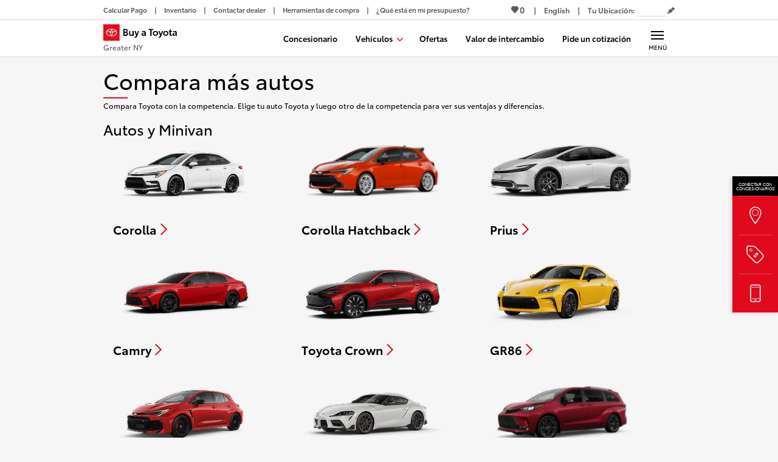

--- FILE ---
content_type: application/javascript; charset=utf-8
request_url: https://nexus.toyota.com/toyotanational/t-bat-prod/code/81e225fc2b2e2fc9e6d048cf0705455b.js?conditionId0=423182
body_size: 254
content:
Bootstrapper.bindImmediate(function(){var Bootstrapper=window["Bootstrapper"];var ensightenOptions=Bootstrapper.ensightenOptions;Bootstrapper.setCookiegny=function(cookieName){var d=new Date;d.setTime(d.getTime()+30*24*60*60*1E3);var expires="expires\x3d"+d.toUTCString();document.cookie=cookieName+"\x3d1;path\x3d/;domain\x3d"+location.hostname.substr(location.hostname.indexOf(".")+1)+";"+expires}},2091256,494459,24);
Bootstrapper.bindImmediate(function(){var Bootstrapper=window["Bootstrapper"];var ensightenOptions=Bootstrapper.ensightenOptions;window["uetq"]=window["uetq"]||[];Bootstrapper.loadScriptCallback("//bat.bing.com/bat.js",function(){var o={"ti":"17234254","q":window["uetq"]};window["uetq"]=new UET(o);if(true)window["uetq"].push("pageLoad");var localObject={};if("")localObject.gv=+(+"").toFixed(3);if("")localObject.ec="";if("")localObject.ea="";if("")localObject.el="";if("")localObject.ev="";if("")localObject.gc=
"";window["uetq"].push(localObject)})},3199003,637582,760);
Bootstrapper.bindImmediate(function(){var Bootstrapper=window["Bootstrapper"];var ensightenOptions=Bootstrapper.ensightenOptions;window["uetq"]=window["uetq"]||[];Bootstrapper.loadScriptCallback("//bat.bing.com/bat.js",function(){var o={"ti":"17234259","q":window["uetq"]};window["uetq"]=new UET(o);if(true)window["uetq"].push("pageLoad");var localObject={};if("")localObject.gv=+(+"").toFixed(3);if("")localObject.ec="";if("")localObject.ea="";if("")localObject.el="";if("")localObject.ev="";if("")localObject.gc=
"";window["uetq"].push(localObject)})},3199004,637591,760);

--- FILE ---
content_type: application/javascript
request_url: https://www.buyatoyota.com/assets/js/jsds/2.134.0/8154.chunk.js
body_size: 5275
content:
/*! For license information please see 8154.chunk.js.LICENSE.txt */
(self.__LOADABLE_LOADED_CHUNKS__=self.__LOADABLE_LOADED_CHUNKS__||[]).push([[8154],{45228:function(e){"use strict";var t=Object.getOwnPropertySymbols,r=Object.prototype.hasOwnProperty,n=Object.prototype.propertyIsEnumerable;e.exports=function(){try{if(!Object.assign)return!1;var e=new String("abc");if(e[5]="de","5"===Object.getOwnPropertyNames(e)[0])return!1;for(var t={},r=0;r<10;r++)t["_"+String.fromCharCode(r)]=r;if("0123456789"!==Object.getOwnPropertyNames(t).map(function(e){return t[e]}).join(""))return!1;var n={};return"abcdefghijklmnopqrst".split("").forEach(function(e){n[e]=e}),"abcdefghijklmnopqrst"===Object.keys(Object.assign({},n)).join("")}catch(e){return!1}}()?Object.assign:function(e,o){for(var i,a,u=function(e){if(null==e)throw new TypeError("Object.assign cannot be called with null or undefined");return Object(e)}(e),c=1;c<arguments.length;c++){for(var s in i=Object(arguments[c]))r.call(i,s)&&(u[s]=i[s]);if(t){a=t(i);for(var f=0;f<a.length;f++)n.call(i,a[f])&&(u[a[f]]=i[a[f]])}}return u}},52098:function(e,t,r){"use strict";var n,o=r(96540),i=(n=o)&&"object"==typeof n&&"default"in n?n.default:n;function a(e,t,r){return t in e?Object.defineProperty(e,t,{value:r,enumerable:!0,configurable:!0,writable:!0}):e[t]=r,e}var u=!("undefined"==typeof window||!window.document||!window.document.createElement);e.exports=function(e,t,r){if("function"!=typeof e)throw new Error("Expected reducePropsToState to be a function.");if("function"!=typeof t)throw new Error("Expected handleStateChangeOnClient to be a function.");if(void 0!==r&&"function"!=typeof r)throw new Error("Expected mapStateOnServer to either be undefined or a function.");return function(n){if("function"!=typeof n)throw new Error("Expected WrappedComponent to be a React component.");var c,s=[];function f(){c=e(s.map(function(e){return e.props})),l.canUseDOM?t(c):r&&(c=r(c))}var l=function(e){var t,r;function o(){return e.apply(this,arguments)||this}r=e,(t=o).prototype=Object.create(r.prototype),t.prototype.constructor=t,t.__proto__=r,o.peek=function(){return c},o.rewind=function(){if(o.canUseDOM)throw new Error("You may only call rewind() on the server. Call peek() to read the current state.");var e=c;return c=void 0,s=[],e};var a=o.prototype;return a.UNSAFE_componentWillMount=function(){s.push(this),f()},a.componentDidUpdate=function(){f()},a.componentWillUnmount=function(){var e=s.indexOf(this);s.splice(e,1),f()},a.render=function(){return i.createElement(n,this.props)},o}(o.PureComponent);return a(l,"displayName","SideEffect("+function(e){return e.displayName||e.name||"Component"}(n)+")"),a(l,"canUseDOM",u),l}}},68154:function(e,t,r){"use strict";r.d(t,{m:function(){return re}});var n,o,i,a,u=r(5556),c=r.n(u),s=r(52098),f=r.n(s),l=r(90324),p=r.n(l),d=r(96540),y=r(45228),h=r.n(y),b="bodyAttributes",m="htmlAttributes",T={BASE:"base",BODY:"body",HEAD:"head",HTML:"html",LINK:"link",META:"meta",NOSCRIPT:"noscript",SCRIPT:"script",STYLE:"style",TITLE:"title"},g=(Object.keys(T).map(function(e){return T[e]}),"charset"),v="cssText",w="href",O="innerHTML",A="itemprop",C="rel",S={accesskey:"accessKey",charset:"charSet",class:"className",contenteditable:"contentEditable",contextmenu:"contextMenu","http-equiv":"httpEquiv",itemprop:"itemProp",tabindex:"tabIndex"},E=Object.keys(S).reduce(function(e,t){return e[S[t]]=t,e},{}),j=[T.NOSCRIPT,T.SCRIPT,T.STYLE],P="data-react-helmet",L="function"==typeof Symbol&&"symbol"==typeof Symbol.iterator?function(e){return typeof e}:function(e){return e&&"function"==typeof Symbol&&e.constructor===Symbol&&e!==Symbol.prototype?"symbol":typeof e},k=function(){function e(e,t){for(var r=0;r<t.length;r++){var n=t[r];n.enumerable=n.enumerable||!1,n.configurable=!0,"value"in n&&(n.writable=!0),Object.defineProperty(e,n.key,n)}}return function(t,r,n){return r&&e(t.prototype,r),n&&e(t,n),t}}(),x=Object.assign||function(e){for(var t=1;t<arguments.length;t++){var r=arguments[t];for(var n in r)Object.prototype.hasOwnProperty.call(r,n)&&(e[n]=r[n])}return e},I=function(e,t){var r={};for(var n in e)t.indexOf(n)>=0||Object.prototype.hasOwnProperty.call(e,n)&&(r[n]=e[n]);return r},_=function(e){return!1===(!(arguments.length>1&&void 0!==arguments[1])||arguments[1])?String(e):String(e).replace(/&/g,"&amp;").replace(/</g,"&lt;").replace(/>/g,"&gt;").replace(/"/g,"&quot;").replace(/'/g,"&#x27;")},N=function(e){var t=H(e,T.TITLE),r=H(e,"titleTemplate");if(r&&t)return r.replace(/%s/g,function(){return Array.isArray(t)?t.join(""):t});var n=H(e,"defaultTitle");return t||n||void 0},M=function(e){return H(e,"onChangeClientState")||function(){}},R=function(e,t){return t.filter(function(t){return void 0!==t[e]}).map(function(t){return t[e]}).reduce(function(e,t){return x({},e,t)},{})},D=function(e,t){return t.filter(function(e){return void 0!==e[T.BASE]}).map(function(e){return e[T.BASE]}).reverse().reduce(function(t,r){if(!t.length)for(var n=Object.keys(r),o=0;o<n.length;o++){var i=n[o].toLowerCase();if(-1!==e.indexOf(i)&&r[i])return t.concat(r)}return t},[])},B=function(e,t,r){var n={};return r.filter(function(t){return!!Array.isArray(t[e])||(void 0!==t[e]&&K("Helmet: "+e+' should be of type "Array". Instead found type "'+L(t[e])+'"'),!1)}).map(function(t){return t[e]}).reverse().reduce(function(e,r){var o={};r.filter(function(e){for(var r=void 0,i=Object.keys(e),a=0;a<i.length;a++){var u=i[a],c=u.toLowerCase();-1===t.indexOf(c)||r===C&&"canonical"===e[r].toLowerCase()||c===C&&"stylesheet"===e[c].toLowerCase()||(r=c),-1===t.indexOf(u)||u!==O&&u!==v&&u!==A||(r=u)}if(!r||!e[r])return!1;var s=e[r].toLowerCase();return n[r]||(n[r]={}),o[r]||(o[r]={}),!n[r][s]&&(o[r][s]=!0,!0)}).reverse().forEach(function(t){return e.push(t)});for(var i=Object.keys(o),a=0;a<i.length;a++){var u=i[a],c=h()({},n[u],o[u]);n[u]=c}return e},[]).reverse()},H=function(e,t){for(var r=e.length-1;r>=0;r--){var n=e[r];if(n.hasOwnProperty(t))return n[t]}return null},q=(n=Date.now(),function(e){var t=Date.now();t-n>16?(n=t,e(t)):setTimeout(function(){q(e)},0)}),U=function(e){return clearTimeout(e)},Y="undefined"!=typeof window?window.requestAnimationFrame&&window.requestAnimationFrame.bind(window)||window.webkitRequestAnimationFrame||window.mozRequestAnimationFrame||q:r.g.requestAnimationFrame||q,F="undefined"!=typeof window?window.cancelAnimationFrame||window.webkitCancelAnimationFrame||window.mozCancelAnimationFrame||U:r.g.cancelAnimationFrame||U,K=function(e){return console&&"function"==typeof console.warn&&console.warn(e)},z=null,V=function(e,t){var r=e.baseTag,n=e.bodyAttributes,o=e.htmlAttributes,i=e.linkTags,a=e.metaTags,u=e.noscriptTags,c=e.onChangeClientState,s=e.scriptTags,f=e.styleTags,l=e.title,p=e.titleAttributes;G(T.BODY,n),G(T.HTML,o),$(l,p);var d={baseTag:J(T.BASE,r),linkTags:J(T.LINK,i),metaTags:J(T.META,a),noscriptTags:J(T.NOSCRIPT,u),scriptTags:J(T.SCRIPT,s),styleTags:J(T.STYLE,f)},y={},h={};Object.keys(d).forEach(function(e){var t=d[e],r=t.newTags,n=t.oldTags;r.length&&(y[e]=r),n.length&&(h[e]=d[e].oldTags)}),t&&t(),c(e,y,h)},W=function(e){return Array.isArray(e)?e.join(""):e},$=function(e,t){void 0!==e&&document.title!==e&&(document.title=W(e)),G(T.TITLE,t)},G=function(e,t){var r=document.getElementsByTagName(e)[0];if(r){for(var n=r.getAttribute(P),o=n?n.split(","):[],i=[].concat(o),a=Object.keys(t),u=0;u<a.length;u++){var c=a[u],s=t[c]||"";r.getAttribute(c)!==s&&r.setAttribute(c,s),-1===o.indexOf(c)&&o.push(c);var f=i.indexOf(c);-1!==f&&i.splice(f,1)}for(var l=i.length-1;l>=0;l--)r.removeAttribute(i[l]);o.length===i.length?r.removeAttribute(P):r.getAttribute(P)!==a.join(",")&&r.setAttribute(P,a.join(","))}},J=function(e,t){var r=document.head||document.querySelector(T.HEAD),n=r.querySelectorAll(e+"["+P+"]"),o=Array.prototype.slice.call(n),i=[],a=void 0;return t&&t.length&&t.forEach(function(t){var r=document.createElement(e);for(var n in t)if(t.hasOwnProperty(n))if(n===O)r.innerHTML=t.innerHTML;else if(n===v)r.styleSheet?r.styleSheet.cssText=t.cssText:r.appendChild(document.createTextNode(t.cssText));else{var u=void 0===t[n]?"":t[n];r.setAttribute(n,u)}r.setAttribute(P,"true"),o.some(function(e,t){return a=t,r.isEqualNode(e)})?o.splice(a,1):i.push(r)}),o.forEach(function(e){return e.parentNode.removeChild(e)}),i.forEach(function(e){return r.appendChild(e)}),{oldTags:o,newTags:i}},Q=function(e){return Object.keys(e).reduce(function(t,r){var n=void 0!==e[r]?r+'="'+e[r]+'"':""+r;return t?t+" "+n:n},"")},X=function(e){var t=arguments.length>1&&void 0!==arguments[1]?arguments[1]:{};return Object.keys(e).reduce(function(t,r){return t[S[r]||r]=e[r],t},t)},Z=function(e,t,r){switch(e){case T.TITLE:return{toComponent:function(){return e=t.title,r=t.titleAttributes,(n={key:e})[P]=!0,o=X(r,n),[d.createElement(T.TITLE,o,e)];var e,r,n,o},toString:function(){return function(e,t,r,n){var o=Q(r),i=W(t);return o?"<"+e+" "+P+'="true" '+o+">"+_(i,n)+"</"+e+">":"<"+e+" "+P+'="true">'+_(i,n)+"</"+e+">"}(e,t.title,t.titleAttributes,r)}};case b:case m:return{toComponent:function(){return X(t)},toString:function(){return Q(t)}};default:return{toComponent:function(){return function(e,t){return t.map(function(t,r){var n,o=((n={key:r})[P]=!0,n);return Object.keys(t).forEach(function(e){var r=S[e]||e;if(r===O||r===v){var n=t.innerHTML||t.cssText;o.dangerouslySetInnerHTML={__html:n}}else o[r]=t[e]}),d.createElement(e,o)})}(e,t)},toString:function(){return function(e,t,r){return t.reduce(function(t,n){var o=Object.keys(n).filter(function(e){return!(e===O||e===v)}).reduce(function(e,t){var o=void 0===n[t]?t:t+'="'+_(n[t],r)+'"';return e?e+" "+o:o},""),i=n.innerHTML||n.cssText||"",a=-1===j.indexOf(e);return t+"<"+e+" "+P+'="true" '+o+(a?"/>":">"+i+"</"+e+">")},"")}(e,t,r)}}}},ee=function(e){var t=e.baseTag,r=e.bodyAttributes,n=e.encode,o=e.htmlAttributes,i=e.linkTags,a=e.metaTags,u=e.noscriptTags,c=e.scriptTags,s=e.styleTags,f=e.title,l=void 0===f?"":f,p=e.titleAttributes;return{base:Z(T.BASE,t,n),bodyAttributes:Z(b,r,n),htmlAttributes:Z(m,o,n),link:Z(T.LINK,i,n),meta:Z(T.META,a,n),noscript:Z(T.NOSCRIPT,u,n),script:Z(T.SCRIPT,c,n),style:Z(T.STYLE,s,n),title:Z(T.TITLE,{title:l,titleAttributes:p},n)}},te=f()(function(e){return{baseTag:D([w,"target"],e),bodyAttributes:R(b,e),defer:H(e,"defer"),encode:H(e,"encodeSpecialCharacters"),htmlAttributes:R(m,e),linkTags:B(T.LINK,[C,w],e),metaTags:B(T.META,["name",g,"http-equiv","property",A],e),noscriptTags:B(T.NOSCRIPT,[O],e),onChangeClientState:M(e),scriptTags:B(T.SCRIPT,["src",O],e),styleTags:B(T.STYLE,[v],e),title:N(e),titleAttributes:R("titleAttributes",e)}},function(e){z&&F(z),e.defer?z=Y(function(){V(e,function(){z=null})}):(V(e),z=null)},ee)(function(){return null}),re=(o=te,a=i=function(e){function t(){return function(e,t){if(!(e instanceof t))throw new TypeError("Cannot call a class as a function")}(this,t),function(e,t){if(!e)throw new ReferenceError("this hasn't been initialised - super() hasn't been called");return!t||"object"!=typeof t&&"function"!=typeof t?e:t}(this,e.apply(this,arguments))}return function(e,t){if("function"!=typeof t&&null!==t)throw new TypeError("Super expression must either be null or a function, not "+typeof t);e.prototype=Object.create(t&&t.prototype,{constructor:{value:e,enumerable:!1,writable:!0,configurable:!0}}),t&&(Object.setPrototypeOf?Object.setPrototypeOf(e,t):e.__proto__=t)}(t,e),t.prototype.shouldComponentUpdate=function(e){return!p()(this.props,e)},t.prototype.mapNestedChildrenToProps=function(e,t){if(!t)return null;switch(e.type){case T.SCRIPT:case T.NOSCRIPT:return{innerHTML:t};case T.STYLE:return{cssText:t}}throw new Error("<"+e.type+" /> elements are self-closing and can not contain children. Refer to our API for more information.")},t.prototype.flattenArrayTypeChildren=function(e){var t,r=e.child,n=e.arrayTypeChildren,o=e.newChildProps,i=e.nestedChildren;return x({},n,((t={})[r.type]=[].concat(n[r.type]||[],[x({},o,this.mapNestedChildrenToProps(r,i))]),t))},t.prototype.mapObjectTypeChildren=function(e){var t,r,n=e.child,o=e.newProps,i=e.newChildProps,a=e.nestedChildren;switch(n.type){case T.TITLE:return x({},o,((t={})[n.type]=a,t.titleAttributes=x({},i),t));case T.BODY:return x({},o,{bodyAttributes:x({},i)});case T.HTML:return x({},o,{htmlAttributes:x({},i)})}return x({},o,((r={})[n.type]=x({},i),r))},t.prototype.mapArrayTypeChildrenToProps=function(e,t){var r=x({},t);return Object.keys(e).forEach(function(t){var n;r=x({},r,((n={})[t]=e[t],n))}),r},t.prototype.warnOnInvalidChildren=function(e,t){return!0},t.prototype.mapChildrenToProps=function(e,t){var r=this,n={};return d.Children.forEach(e,function(e){if(e&&e.props){var o=e.props,i=o.children,a=function(e){var t=arguments.length>1&&void 0!==arguments[1]?arguments[1]:{};return Object.keys(e).reduce(function(t,r){return t[E[r]||r]=e[r],t},t)}(I(o,["children"]));switch(r.warnOnInvalidChildren(e,i),e.type){case T.LINK:case T.META:case T.NOSCRIPT:case T.SCRIPT:case T.STYLE:n=r.flattenArrayTypeChildren({child:e,arrayTypeChildren:n,newChildProps:a,nestedChildren:i});break;default:t=r.mapObjectTypeChildren({child:e,newProps:t,newChildProps:a,nestedChildren:i})}}}),t=this.mapArrayTypeChildrenToProps(n,t)},t.prototype.render=function(){var e=this.props,t=e.children,r=I(e,["children"]),n=x({},r);return t&&(n=this.mapChildrenToProps(t,n)),d.createElement(o,n)},k(t,null,[{key:"canUseDOM",set:function(e){o.canUseDOM=e}}]),t}(d.Component),i.propTypes={base:c().object,bodyAttributes:c().object,children:c().oneOfType([c().arrayOf(c().node),c().node]),defaultTitle:c().string,defer:c().bool,encodeSpecialCharacters:c().bool,htmlAttributes:c().object,link:c().arrayOf(c().object),meta:c().arrayOf(c().object),noscript:c().arrayOf(c().object),onChangeClientState:c().func,script:c().arrayOf(c().object),style:c().arrayOf(c().object),title:c().string,titleAttributes:c().object,titleTemplate:c().string},i.defaultProps={defer:!0,encodeSpecialCharacters:!0},i.peek=o.peek,i.rewind=function(){var e=o.rewind();return e||(e=ee({baseTag:[],bodyAttributes:{},encodeSpecialCharacters:!0,htmlAttributes:{},linkTags:[],metaTags:[],noscriptTags:[],scriptTags:[],styleTags:[],title:"",titleAttributes:{}})),e},a);re.renderStatic=re.rewind,t.A=re},90324:function(e){var t="undefined"!=typeof Element,r="function"==typeof Map,n="function"==typeof Set,o="function"==typeof ArrayBuffer&&!!ArrayBuffer.isView;function i(e,a){if(e===a)return!0;if(e&&a&&"object"==typeof e&&"object"==typeof a){if(e.constructor!==a.constructor)return!1;var u,c,s,f;if(Array.isArray(e)){if((u=e.length)!=a.length)return!1;for(c=u;0!==c--;)if(!i(e[c],a[c]))return!1;return!0}if(r&&e instanceof Map&&a instanceof Map){if(e.size!==a.size)return!1;for(f=e.entries();!(c=f.next()).done;)if(!a.has(c.value[0]))return!1;for(f=e.entries();!(c=f.next()).done;)if(!i(c.value[1],a.get(c.value[0])))return!1;return!0}if(n&&e instanceof Set&&a instanceof Set){if(e.size!==a.size)return!1;for(f=e.entries();!(c=f.next()).done;)if(!a.has(c.value[0]))return!1;return!0}if(o&&ArrayBuffer.isView(e)&&ArrayBuffer.isView(a)){if((u=e.length)!=a.length)return!1;for(c=u;0!==c--;)if(e[c]!==a[c])return!1;return!0}if(e.constructor===RegExp)return e.source===a.source&&e.flags===a.flags;if(e.valueOf!==Object.prototype.valueOf&&"function"==typeof e.valueOf&&"function"==typeof a.valueOf)return e.valueOf()===a.valueOf();if(e.toString!==Object.prototype.toString&&"function"==typeof e.toString&&"function"==typeof a.toString)return e.toString()===a.toString();if((u=(s=Object.keys(e)).length)!==Object.keys(a).length)return!1;for(c=u;0!==c--;)if(!Object.prototype.hasOwnProperty.call(a,s[c]))return!1;if(t&&e instanceof Element)return!1;for(c=u;0!==c--;)if(("_owner"!==s[c]&&"__v"!==s[c]&&"__o"!==s[c]||!e.$$typeof)&&!i(e[s[c]],a[s[c]]))return!1;return!0}return e!=e&&a!=a}e.exports=function(e,t){try{return i(e,t)}catch(e){if((e.message||"").match(/stack|recursion/i))return console.warn("react-fast-compare cannot handle circular refs"),!1;throw e}}}}]);

--- FILE ---
content_type: application/x-javascript;charset=utf-8
request_url: https://smetrics.toyota.com/id?d_visid_ver=4.4.0&d_fieldgroup=A&mcorgid=8F8B67C25245B30D0A490D4C%40AdobeOrg&mid=90547360059362012290477498019213472484&ts=1769168357527
body_size: -42
content:
{"mid":"90547360059362012290477498019213472484"}

--- FILE ---
content_type: application/javascript
request_url: https://www.buyatoyota.com/assets/js/jsds/2.134.0/9019.chunk.js
body_size: 4150
content:
(self.__LOADABLE_LOADED_CHUNKS__=self.__LOADABLE_LOADED_CHUNKS__||[]).push([[9019],{13869:function(e,t,r){"use strict";var n=r(86100),i=r(23726),a=r.n(i),o=r(96540),s=r(18492),l=r(41355),c=r(25311),d=r(34689),u=r(64504),p=r(26411),f=r(95507),m=r(76596),b=r(36923),y=r.n(b);t.A=(0,m.A)(e=>{var{dealer:t,getFormFocusMetric:r,isSelected:i,onSelect:m,showDetails:b=!0,trigger:g}=e,{address:h,city:v,code:j,distance:O,name:x,phone:w,state:_,tda:C,zip:P}=t;a()(y());var k,S,{page:E}=(0,u.A)(),{t:A}=(0,s.B)(["Dealers","pcu"]),N=(0,c.l)(t.hours),T=()=>{m(t);var e=r();e&&g(f.A.Click,(0,p.A)(e))};return o.createElement("button",{className:y().container,onClick:T,type:"button"},o.createElement("label",{className:(0,n.A)([y().label,{[y().isSelected]:i}]),htmlFor:x},o.createElement("input",{"aria-checked":i,"aria-label":x,className:y().radio,"data-testid":"dealer-listing-select-id",id:x,onKeyDown:e=>{" "!==e.key&&"Enter"!==e.key||(e.preventDefault(),T())},type:"radio",tabIndex:0})),o.createElement("div",{className:y().dealerInfoWrapper},o.createElement("h3",null,o.createElement(l.A,{className:y().link,"data-testid":"dealer-phone-link-id",rel:"noopener",target:"_blank",to:"".concat((0,d.J)(C,E.lang),"/dealer-detail/?dealercode=").concat(j)},o.createElement("span",{className:y().name},x)),O&&o.createElement("span",{className:y().distance},"(".concat(O," ").concat(A("milesAway"),")"))),o.createElement("p",{className:y().address},h," ",v,", ",_," ",P),b&&o.createElement("div",{className:y().details},o.createElement("div",{className:y().detail},o.createElement("div",{className:y().detailLabel},A("phone")),o.createElement("div",null,o.createElement(l.A,{"data-testid":"dealer-key-metric-link-id",to:"tel:".concat(w),km:(k=["km-dealer-contact-call"],S=r(),S&&k.push(S),k.join(","))},w))),o.createElement("div",{className:y().detail},o.createElement("div",{className:y().detailLabel},A("todaysHours")),o.createElement("div",null,"Unavailable"===N?A("pcu:dealer.hoursUnavailable"):N)))))})},25311:function(e,t,r){"use strict";r.d(t,{l:function(){return o}}),r(98992),r(72577);var n=r(74353),i=r.n(n),a=["Sunday","Monday","Tuesday","Wednesday","Thursday","Friday","Saturday"],o=e=>{var t=a[(new Date).getDay()];try{var r=e.find(e=>"General"===e.hoursTypeCode);if(!r)return"Unavailable";var n=r.daysOfWeek.find(e=>e.dayOfWeekCode===t);if(!n)return"Closed";var{availabilityEndTimeMeasure:{value:o},availabilityStartTimeMeasure:{value:s}}=n,l=i()().startOf("day").add(s,"minute").format("ha"),c=i()().startOf("day").add(o,"minute").format("ha");return"".concat(l," - ").concat(c)}catch(e){return console.warn("Error getting dealer hours ".concat(e)),"Unavailable"}}},34689:function(e,t,r){"use strict";r.d(t,{J:function(){return i}}),r(16280);var n={BOS10:"newengland",CAT10:"centralatlantic",CHI10:"midwest",CIN10:"mi-oh-ky-tn",CON10:"connecticut",DVR10:"denver",GNY10:"greaterny",GOC10:"goldcoast",GST10:"gst",INW10:"inlandnorthwest",KAC10:"central",NCA10:"norcal",PHX10:"phoenix",PTL10:"pacificnorthwest",SET10:"southeasttoyota",SND10:"sandiego",SOC10:"socal",TRE10:"tristateeast",TRI10:"tristate",UST10:"upstateny",WWN10:"westernwashington",WWW:""},i=(e,t)=>{if(!(e in n))throw new Error("Unknown TDA code: ".concat(e));var r="en"!==t?"/".concat(t):"",i=n[e];return"".concat(r,"/").concat(i)}},36923:function(e,t,r){var n=r(59488),i=n.default||n,a=r(43767),o="string"==typeof i?[[e.id,i,""]]:i;(t=e.exports=i.locals||{})._getContent=function(){return o},t._getCss=function(){return""+i},t._insertCss=function(e){return a(o,e)}},41355:function(e,t,r){"use strict";r(16280),r(74423),r(27495),r(90906),r(21699),r(5746),r(98992),r(54520),r(3949);var n=r(66067),i=r(96540),a=r(54625),o=r(79515),s=r(95507),l=r(76596),c=r(64504),d=["analyticsText","buildContext","buttonAction","children","disableAnalytics","isNextFocusedOffer","km","linkTypeTitle","onClick","to","trigger"];function u(e,t){var r=Object.keys(e);if(Object.getOwnPropertySymbols){var n=Object.getOwnPropertySymbols(e);t&&(n=n.filter(function(t){return Object.getOwnPropertyDescriptor(e,t).enumerable})),r.push.apply(r,n)}return r}function p(e){for(var t=1;t<arguments.length;t++){var r=null!=arguments[t]?arguments[t]:{};t%2?u(Object(r),!0).forEach(function(t){f(e,t,r[t])}):Object.getOwnPropertyDescriptors?Object.defineProperties(e,Object.getOwnPropertyDescriptors(r)):u(Object(r)).forEach(function(t){Object.defineProperty(e,t,Object.getOwnPropertyDescriptor(r,t))})}return e}function f(e,t,r){return(t=function(e){var t=function(e){if("object"!=typeof e||!e)return e;var t=e[Symbol.toPrimitive];if(void 0!==t){var r=t.call(e,"string");if("object"!=typeof r)return r;throw new TypeError("@@toPrimitive must return a primitive value.")}return String(e)}(e);return"symbol"==typeof t?t:t+""}(t))in e?Object.defineProperty(e,t,{value:r,enumerable:!0,configurable:!0,writable:!0}):e[t]=r,e}var m=/^(http|\/\/|tel:)/,b="undefined"!=typeof window&&window.location.search.includes("__dataLayerPreventClicks__");t.A=(0,l.A)(e=>{var t,r,{analyticsText:l,buildContext:u,buttonAction:f,children:y,disableAnalytics:g,isNextFocusedOffer:h,km:v,linkTypeTitle:j,onClick:O,to:x,trigger:w}=e,_=function(e,t){if(null==e)return{};var r,n,i=function(e,t){if(null==e)return{};var r={};for(var n in e)if({}.hasOwnProperty.call(e,n)){if(-1!==t.indexOf(n))continue;r[n]=e[n]}return r}(e,t);if(Object.getOwnPropertySymbols){var a=Object.getOwnPropertySymbols(e);for(n=0;n<a.length;n++)r=a[n],-1===t.indexOf(r)&&{}.propertyIsEnumerable.call(e,r)&&(i[r]=e[r])}return i}(e,d),C="undefined"!=typeof location?location.pathname:"",{site:{tdaConfig:{sitecontext:P}}}=(0,c.A)(),k=(0,i.useRef)(null),S=(0,i.useRef)(null);(0,i.useEffect)(()=>{var e;h&&(null==k||null===(e=k.current)||void 0===e||e.focus())},[h]);var E=m.test(x),A=!x.includes(P),N=E||A,T=e=>{if((b||"#"===x)&&e.preventDefault(),!g){var t="";l?t=(0,n.decode)(l):N&&k.current?t=k.current.textContent||k.current.title||"":S.current&&(t=S.current.textContent||S.current.title||"");var r="function"==typeof v?v():v;w(s.A.Click,(0,o.A)({buttonAction:f,href:x,linkTypeTitle:j,metrics:r,text:t}))}O&&O(e)},D=x.split("#")[0],I=null!==(t=x.split("#")[1])&&void 0!==t?t:"",U=D.split("?")[0],W=null!==(r=D.split("?")[1])&&void 0!==r?r:"";return N?i.createElement("a",p({href:x,onClick:T,ref:k},_),y):i.createElement(a.N_,p({innerRef:k,onClick:e=>{var t;null===(t=S.current)||void 0===t||t.blur(),T(e)},ref:S,to:{hash:I?"#".concat(I):"",pathname:U,search:W?"?".concat(W):"",state:{prevPath:C}}},_),y)})},45588:function(e,t,r){var n=r(88531),i=n.default||n,a=r(43767),o="string"==typeof i?[[e.id,i,""]]:i;(t=e.exports=i.locals||{})._getContent=function(){return o},t._getCss=function(){return""+i},t._insertCss=function(e){return a(o,e)}},59488:function(e,t,r){var n=r(31601),i=r(76314)(n);i.push([e.id,'.jsds_JwCp9eah{display:-ms-flexbox;display:flex;-ms-flex-direction:column;flex-direction:column;width:100%;margin-bottom:10px;padding:18px;border:none;background-color:#fff;-webkit-box-shadow:0 1px 3px 1px rgba(0,0,0,.1);box-shadow:0 1px 3px 1px rgba(0,0,0,.1);font-family:"ToyotaVIS",-apple-system,"Segoe UI",Roboto,"Helvetica Neue",Arial,sans-serif,"Apple Color Emoji","Segoe UI Emoji","Segoe UI Symbol","Noto Color Emoji";line-height:1}@media(min-width: 768px){.jsds_JwCp9eah{-ms-flex-direction:row;flex-direction:row}}.jsds_JwCp9eah:hover{cursor:pointer}.jsds_JwCp9eah a{color:#e10a1d;text-decoration:none}.jsds_JwCp9eah a:hover{text-decoration:underline}.jsds_MNcz1gMO{text-align:left}.jsds_s7Bi6fmX{display:-ms-flexbox;display:flex;-ms-flex-align:center;align-items:center;-ms-flex-pack:center;justify-content:center;width:32px;height:32px;margin-right:20px;margin-bottom:12px}@media(min-width: 768px){.jsds_s7Bi6fmX{min-width:30px;margin-bottom:0}}.jsds_s7Bi6fmX.jsds_buoxlYtW::before{content:"";display:block;position:absolute;width:22px;height:22px;border-radius:50%;background-color:#e10a1d}.jsds_vq0S65Rz{width:30px;height:30px;margin:0;border:1px solid #d8d8d8;border-radius:50%;-webkit-appearance:none;-moz-appearance:none;appearance:none}.jsds_GL0O7FUH{font-size:1.125rem;font-weight:600}@media(min-width: 768px){.jsds_GL0O7FUH{font-size:1rem}}.jsds_aQJs7CQx .jsds_GL0O7FUH{display:inline-block;margin-bottom:4px;-webkit-transition:color 200ms ease-in;transition:color 200ms ease-in;color:#000}.jsds_aQJs7CQx .jsds_GL0O7FUH:hover{color:#e10a1d}.jsds_PvOkCOTW,.jsds_yYe2J_gf{font-size:0.875rem}@media(min-width: 768px){.jsds_PvOkCOTW,.jsds_yYe2J_gf{font-size:0.75rem}}.jsds_PvOkCOTW{display:block;margin-top:3px;color:#58595b}@media(min-width: 768px){.jsds_PvOkCOTW{display:inline-block;margin-top:0;margin-left:9px}}.jsds_yYe2J_gf{margin-top:8px;color:#58595b}@media(min-width: 768px){.jsds_yYe2J_gf{margin-top:2px}}.jsds_MQncdSpV{font-size:0.75rem;display:-ms-flexbox;display:flex;margin-top:18px;margin-bottom:7px}@media(min-width: 768px){.jsds_MQncdSpV{margin-top:13px;margin-bottom:0}}.jsds_uw76Q2dy{margin-right:45px}@media(min-width: 768px){.jsds_uw76Q2dy{margin-right:18px}}.jsds_uw76Q2dy:last-child{margin-right:0}.jsds_arPIeAmx{display:inline-block;margin-bottom:2px;font-weight:600;text-transform:uppercase}.jsds_RrICts9_{color:#58595b}.jsds_Yd1LKQec{color:#e10a1d}',""]),i.locals={container:"jsds_JwCp9eah",dealerInfoWrapper:"jsds_MNcz1gMO",label:"jsds_s7Bi6fmX",isSelected:"jsds_buoxlYtW",radio:"jsds_vq0S65Rz",name:"jsds_GL0O7FUH",link:"jsds_aQJs7CQx",distance:"jsds_PvOkCOTW",address:"jsds_yYe2J_gf",details:"jsds_MQncdSpV",detail:"jsds_uw76Q2dy",detailLabel:"jsds_arPIeAmx",detailContent:"jsds_RrICts9_",phone:"jsds_Yd1LKQec"},e.exports=i},84322:function(e,t,r){"use strict";r.d(t,{o:function(){return c}}),r(16280),r(23792),r(98992),r(54520),r(3949),r(62953);var n=r(96540),i=r(21742),a=["alt","className","placeholderStyles"];function o(e,t){var r=Object.keys(e);if(Object.getOwnPropertySymbols){var n=Object.getOwnPropertySymbols(e);t&&(n=n.filter(function(t){return Object.getOwnPropertyDescriptor(e,t).enumerable})),r.push.apply(r,n)}return r}function s(e){for(var t=1;t<arguments.length;t++){var r=null!=arguments[t]?arguments[t]:{};t%2?o(Object(r),!0).forEach(function(t){l(e,t,r[t])}):Object.getOwnPropertyDescriptors?Object.defineProperties(e,Object.getOwnPropertyDescriptors(r)):o(Object(r)).forEach(function(t){Object.defineProperty(e,t,Object.getOwnPropertyDescriptor(r,t))})}return e}function l(e,t,r){return(t=function(e){var t=function(e){if("object"!=typeof e||!e)return e;var t=e[Symbol.toPrimitive];if(void 0!==t){var r=t.call(e,"string");if("object"!=typeof r)return r;throw new TypeError("@@toPrimitive must return a primitive value.")}return String(e)}(e);return"symbol"==typeof t?t:t+""}(t))in e?Object.defineProperty(e,t,{value:r,enumerable:!0,configurable:!0,writable:!0}):e[t]=r,e}var c=e=>{var{alt:t,className:r,placeholderStyles:o={}}=e,l=function(e,t){if(null==e)return{};var r,n,i=function(e,t){if(null==e)return{};var r={};for(var n in e)if({}.hasOwnProperty.call(e,n)){if(-1!==t.indexOf(n))continue;r[n]=e[n]}return r}(e,t);if(Object.getOwnPropertySymbols){var a=Object.getOwnPropertySymbols(e);for(n=0;n<a.length;n++)r=a[n],-1===t.indexOf(r)&&{}.propertyIsEnumerable.call(e,r)&&(i[r]=e[r])}return i}(e,a),[c,d]=(0,i.Wx)({triggerOnce:!0});return d?n.createElement("img",s({alt:t,className:r},l)):n.createElement("span",{className:r,ref:c,style:s({display:"inline-block"},o)})}},88531:function(e,t,r){var n=r(31601),i=r(76314)(n);i.push([e.id,'button.jsds_BUS0VRMa{display:-ms-inline-flexbox;display:inline-flex;-ms-flex-direction:row;flex-direction:row;-ms-flex-pack:center;justify-content:center;width:auto;height:auto;margin:0;padding:8px;background-color:rgba(0,0,0,0);color:#e10a1d;font-weight:600;text-transform:uppercase}@media(min-width: 768px){button.jsds_BUS0VRMa{font-size:0.8125rem;margin-left:-8px}}button.jsds_BUS0VRMa.jsds_zexOXI1n::after{content:"";width:0;height:0;margin-left:6px;border-top:5px solid #e10a1d;border-right:5px solid rgba(0,0,0,0);border-left:5px solid rgba(0,0,0,0)}button.jsds_BUS0VRMa.jsds_PG_6IhWu{color:#000;cursor:default}',""]),i.locals={button:"jsds_BUS0VRMa",showCaret:"jsds_zexOXI1n",required:"jsds_PG_6IhWu"},e.exports=i},99400:function(e,t,r){"use strict";r(16280),r(98992),r(54520),r(3949);var n=r(86100),i=r(23726),a=r.n(i),o=r(96540),s=r(65709),l=r(45588),c=r.n(l),d=["className","hideCaret","required","title"];function u(e,t){var r=Object.keys(e);if(Object.getOwnPropertySymbols){var n=Object.getOwnPropertySymbols(e);t&&(n=n.filter(function(t){return Object.getOwnPropertyDescriptor(e,t).enumerable})),r.push.apply(r,n)}return r}function p(e,t,r){return(t=function(e){var t=function(e){if("object"!=typeof e||!e)return e;var t=e[Symbol.toPrimitive];if(void 0!==t){var r=t.call(e,"string");if("object"!=typeof r)return r;throw new TypeError("@@toPrimitive must return a primitive value.")}return String(e)}(e);return"symbol"==typeof t?t:t+""}(t))in e?Object.defineProperty(e,t,{value:r,enumerable:!0,configurable:!0,writable:!0}):e[t]=r,e}t.A=e=>{var{className:t,hideCaret:r=!1,required:i,title:l}=e,f=function(e,t){if(null==e)return{};var r,n,i=function(e,t){if(null==e)return{};var r={};for(var n in e)if({}.hasOwnProperty.call(e,n)){if(-1!==t.indexOf(n))continue;r[n]=e[n]}return r}(e,t);if(Object.getOwnPropertySymbols){var a=Object.getOwnPropertySymbols(e);for(n=0;n<a.length;n++)r=a[n],-1===t.indexOf(r)&&{}.propertyIsEnumerable.call(e,r)&&(i[r]=e[r])}return i}(e,d);return a()(c()),o.createElement(s.A,function(e){for(var t=1;t<arguments.length;t++){var r=null!=arguments[t]?arguments[t]:{};t%2?u(Object(r),!0).forEach(function(t){p(e,t,r[t])}):Object.getOwnPropertyDescriptors?Object.defineProperties(e,Object.getOwnPropertyDescriptors(r)):u(Object(r)).forEach(function(t){Object.defineProperty(e,t,Object.getOwnPropertyDescriptor(r,t))})}return e}({className:(0,n.A)([t,c().button,{[c().showCaret]:!r},{[c().required]:i}]),type:"button",title:l},f))}}}]);

--- FILE ---
content_type: application/javascript
request_url: https://www.buyatoyota.com/assets/js/jsds/2.134.0/9018.chunk.js
body_size: 6071
content:
(self.__LOADABLE_LOADED_CHUNKS__=self.__LOADABLE_LOADED_CHUNKS__||[]).push([[9018],{9627:function(t,e,i){"use strict";i.d(e,{_:function(){return n}});var a=i(96540),n=function(t){var e=arguments.length>1&&void 0!==arguments[1]?arguments[1]:"overlayIsOpen";(0,a.useEffect)(()=>(t?document.body.classList.add(e):document.body.classList.remove(e),()=>{document.body.classList.remove(e)}),[t])}},10419:function(t,e,i){var a=i(31601),n=i(76314)(a);n.push([t.id,".jsds_xIRmimKT{position:fixed;top:0;right:0;bottom:0;left:0;z-index:1500;overflow-y:auto}.jsds_xIRmimKT .jsds_uNxa6aEf{position:fixed;top:0;left:0;width:100%;height:100%;background-color:rgba(0,0,0,.8)}.jsds_VK440tmC{position:relative;max-width:752px;margin:60px 10px 0;border-top:4px solid #e10a1d;background-color:#f6f6f6;z-index:170}@media(min-width: 768px){.jsds_VK440tmC{min-width:752px;margin:150px auto 0}}@media print{.jsds_VK440tmC{max-width:100%;height:100vh;margin:0;border-width:0}}@media(min-width: 768px){.jsds_bvRVb21m{margin:15px auto 0;-webkit-transition:margin .25s ease-out,opacity .25s ease-out,-webkit-transform .25s ease-out;transition:margin .25s ease-out,opacity .25s ease-out,-webkit-transform .25s ease-out;transition:margin .25s ease-out,transform .25s ease-out,opacity .25s ease-out;transition:margin .25s ease-out,transform .25s ease-out,opacity .25s ease-out,-webkit-transform .25s ease-out;opacity:1}}.jsds_Fyl43maE{text-align:right}@media print{.jsds_Fyl43maE{display:none}}.jsds_vQvo4nYZ{padding:30px 30px 10px;border-style:none;background-color:rgba(0,0,0,0)}.jsds_vQvo4nYZ:hover{cursor:pointer}.jsds_VWT89XGR{font-size:0.875rem;color:#e10a1d}.jsds_bhKK1TIq.jsds_xIRmimKT .jsds_uNxa6aEf{background-color:rgba(0,0,0,.9)}.jsds_bhKK1TIq .jsds_VK440tmC{position:absolute;width:100vw;height:100vh;max-width:none;min-width:none;margin:0;border-top-width:0;background-color:rgba(0,0,0,0)}.jsds_bhKK1TIq .jsds_VK440tmC .jsds_GcTN2MSc{padding:0;height:100vh}.jsds_bhKK1TIq .jsds_Fyl43maE{display:-ms-flexbox;display:flex;-ms-flex-align:center;align-items:center;-ms-flex-pack:end;justify-content:flex-end;position:absolute;padding-bottom:46px;width:100%;height:120px}@media(min-width: 768px){.jsds_bhKK1TIq .jsds_Fyl43maE{padding-bottom:0}}.jsds_bhKK1TIq .jsds_vQvo4nYZ{margin-right:30px;padding:15px 10px}.jsds_bhKK1TIq .jsds_VWT89XGR{padding:10px;border-radius:50%;background-color:#fff;color:#000;font-weight:700}@-webkit-keyframes jsds_tnAY_DRC{from{top:10px;opacity:0}to{top:0;opacity:1}}@keyframes jsds_tnAY_DRC{from{top:10px;opacity:0}to{top:0;opacity:1}}.jsds_GcTN2MSc{padding:20px 0 60px}@media(min-width: 769px){.jsds_GcTN2MSc{padding:40px 20px 80px}}@media print{.jsds_GcTN2MSc{padding:0}}.jsds_GcTN2MSc .modalItemReveal{position:relative;opacity:0;-webkit-animation-name:jsds_tnAY_DRC;animation-name:jsds_tnAY_DRC;-webkit-animation-duration:250ms;animation-duration:250ms;-webkit-animation-timing-function:ease-out;animation-timing-function:ease-out;-webkit-animation-delay:0;animation-delay:0;-webkit-animation-iteration-count:1;animation-iteration-count:1;-webkit-animation-direction:normal;animation-direction:normal;-webkit-animation-fill-mode:forwards;animation-fill-mode:forwards;-webkit-animation-play-state:running;animation-play-state:running}.jsds_GcTN2MSc .modalItemReveal:nth-child(1){-webkit-animation-delay:150ms;animation-delay:150ms}.jsds_GcTN2MSc .modalItemReveal:nth-child(2){-webkit-animation-delay:250ms;animation-delay:250ms}.jsds_GcTN2MSc .modalItemReveal:nth-child(3){-webkit-animation-delay:350ms;animation-delay:350ms}.jsds_GcTN2MSc .modalItemReveal:nth-child(4){-webkit-animation-delay:450ms;animation-delay:450ms}.jsds_GcTN2MSc .modalItemReveal:nth-child(5){-webkit-animation-delay:550ms;animation-delay:550ms}.jsds_GcTN2MSc .modalItemReveal:nth-child(6){-webkit-animation-delay:650ms;animation-delay:650ms}.jsds_GcTN2MSc .modalItemReveal:nth-child(7){-webkit-animation-delay:750ms;animation-delay:750ms}.jsds_GcTN2MSc .modalItemReveal:nth-child(8){-webkit-animation-delay:850ms;animation-delay:850ms}.jsds_GcTN2MSc .modalItemReveal:nth-child(9){-webkit-animation-delay:950ms;animation-delay:950ms}.jsds_GcTN2MSc .modalItemReveal:nth-child(10){-webkit-animation-delay:1050ms;animation-delay:1050ms}.jsds_GcTN2MSc .modalItemReveal:nth-child(11){-webkit-animation-delay:1150ms;animation-delay:1150ms}.jsds_GcTN2MSc .modalItemReveal:nth-child(12){-webkit-animation-delay:1250ms;animation-delay:1250ms}.jsds_GcTN2MSc .modalItemReveal:nth-child(13){-webkit-animation-delay:1350ms;animation-delay:1350ms}.jsds_GcTN2MSc .modalItemReveal:nth-child(14){-webkit-animation-delay:1450ms;animation-delay:1450ms}.jsds_GcTN2MSc .modalItemReveal:nth-child(15){-webkit-animation-delay:1550ms;animation-delay:1550ms}.jsds_zsIG1FUK{margin-bottom:30px;text-align:center}.jsds_4sRQhj0o{font-size:2.25rem;margin:0 auto 10px;font-weight:normal;text-align:center}@media(min-width: 768px){.jsds_4sRQhj0o{width:75%}}.jsds_W4NlTt1t{font-size:1rem;width:70%;margin:0 auto 30px;text-align:center}.jsds_HdXGZeg2{font-size:1.375rem;margin:15px auto;font-weight:600;line-height:1.9;text-align:center}.jsds_lhJaGYyA{display:-ms-flexbox;display:flex;-ms-flex-flow:column nowrap;flex-flow:column nowrap;-ms-flex-align:center;align-items:center;-ms-flex-pack:center;justify-content:center}.jsds_qGGmKy1K{width:90%;margin-bottom:20px}.jsds_qGGmKy1K:last-child{margin-bottom:0}.jsds_qGGmKy1K .btn{margin-bottom:0}.jsds_qGGmKy1K.jsds_kIZWhfZ5{margin-right:auto;margin-left:auto}@media(min-width: 768px){.jsds_qGGmKy1K{width:55%;margin:0 5px}}.jsds_DBlQssp3{max-width:90%;margin:0 auto}@media(min-width: 768px){.jsds_DBlQssp3{width:49%;margin:0}}.jsds_muS1E2Sj{font-size:0.75rem;display:block;padding-bottom:15px;color:#e10a1d;position:absolute;top:40px}",""]),n.locals={wrap:"jsds_xIRmimKT",background:"jsds_uNxa6aEf",container:"jsds_VK440tmC",tallContainer:"jsds_bvRVb21m",header:"jsds_Fyl43maE",close:"jsds_vQvo4nYZ",icon:"jsds_VWT89XGR",darkVariant:"jsds_bhKK1TIq",content:"jsds_GcTN2MSc","modal-item-reveal":"jsds_tnAY_DRC",modalItemReveal:"jsds_tnAY_DRC",introImg:"jsds_zsIG1FUK",title:"jsds_4sRQhj0o",copy:"jsds_W4NlTt1t",zip:"jsds_HdXGZeg2",action:"jsds_lhJaGYyA",actionItem:"jsds_qGGmKy1K",solo:"jsds_kIZWhfZ5",button:"jsds_DBlQssp3",errorMessage:"jsds_muS1E2Sj"},t.exports=n},21297:function(t,e,i){var a=i(31601),n=i(76314)(a);n.push([t.id,'.jsds_ohFVgVPg{display:-ms-flexbox;display:flex;-ms-flex-align:center;align-items:center;-ms-flex-pack:center;justify-content:center;width:-webkit-fill-available;height:40px;margin:10px 15px;border:none;background:rgba(0,0,0,0);color:#000;cursor:pointer}@media(min-width: 769px){.jsds_ohFVgVPg{width:230px;margin:0}}@media(min-width: 769px){.jsds_CpvL7apI{width:-webkit-fit-content;width:-moz-fit-content;width:fit-content;margin:0 5px}}.jsds_xj5h8Juu{font-family:"ToyotaVIS",-apple-system,"Segoe UI",Roboto,"Helvetica Neue",Arial,sans-serif,"Apple Color Emoji","Segoe UI Emoji","Segoe UI Symbol","Noto Color Emoji";font-size:.875rem}.jsds_xj5h8Juu:hover,.jsds_xj5h8Juu:focus{text-decoration:underline}.jsds_t650TTU5{text-decoration:underline}.jsds_t650TTU5:hover,.jsds_t650TTU5:focus{color:red;text-decoration:none}@media(min-width: 769px){.jsds_JWtZ66hI{-ms-flex-pack:left;justify-content:left;width:200px;padding-left:0}}.jsds_zubM85Hs{margin-top:0 !important;margin-bottom:0 !important}@media(min-width: 769px){.jsds_zubM85Hs{-ms-flex-pack:center;justify-content:center;width:auto;padding:0}}.jsds_k_n7XXK4{font-size:1rem;margin-left:5px;color:#e10a1d}',""]),n.locals={locate:"jsds_ohFVgVPg",modalLocate:"jsds_CpvL7apI",locationText:"jsds_xj5h8Juu",fadText:"jsds_t650TTU5",rowButton:"jsds_JWtZ66hI",fadButton:"jsds_zubM85Hs",icon:"jsds_k_n7XXK4"},t.exports=n},41528:function(t,e){"use strict";e.A={modalId:"modalIdLabel"}},46082:function(t,e,i){var a=i(21297),n=a.default||a,s=i(43767),o="string"==typeof n?[[t.id,n,""]]:n;(e=t.exports=n.locals||{})._getContent=function(){return o},e._getCss=function(){return""+n},e._insertCss=function(t){return s(o,t)}},50890:function(t,e,i){var a=i(75919),n=a.default||a,s=i(43767),o="string"==typeof n?[[t.id,n,""]]:n;(e=t.exports=n.locals||{})._getContent=function(){return o},e._getCss=function(){return""+n},e._insertCss=function(t){return s(o,t)}},52538:function(t,e,i){"use strict";var a=i(86100),n=i(23726),s=i.n(n),o=i(96540),r=i(18492),d=i(46082),l=i.n(d);e.A=t=>{var{onClick:e,isModalView:i,isFad:n,isSameRow:d}=t;s()(l());var{t:m}=(0,r.B)();return o.createElement("button",{"aria-label":m("common:useLocation"),className:(0,a.A)([l().locate,{[l().modalLocate]:i},{[l().rowButton]:d&&n},{[l().fadButton]:n}]),onClick:e,type:"button"},o.createElement("p",{className:(0,a.A)([l().locationText,{[l().fadText]:n}])},m("common:useLocation")),o.createElement("i",{className:(0,a.A)(["icon-locate",l().icon])}))}},52606:function(t,e,i){var a=i(10419),n=a.default||a,s=i(43767),o="string"==typeof n?[[t.id,n,""]]:n;(e=t.exports=n.locals||{})._getContent=function(){return o},e._getCss=function(){return""+n},e._insertCss=function(t){return s(o,t)}},68077:function(t,e,i){"use strict";var a=i(86100),n=i(23726),s=i.n(n),o=i(96540),r=i(18492),d=i(65709),l=i(41528),m=i(52606),c=i.n(m);e.A=t=>{var{analyticsSection:e,content:i,setAnalyticsSection:n,tryAgain:m}=t;s()(c());var{t:p}=(0,r.B)(),u="zip geolocate error modal",f=e?"".concat(e," ").concat(u):u;return(0,o.useEffect)(()=>{n(f)},[]),o.createElement(o.Fragment,null,o.createElement("div",{className:(0,a.A)([c().introImg,"modalItemReveal"])},o.createElement("img",{src:"/sharpr/bat/assets/img/global/icons/icon-alert.svg",alt:p("sorry")})),o.createElement("h3",{className:(0,a.A)([c().title,"modalItemReveal"])},p("sorry")),o.createElement("p",{className:(0,a.A)([c().copy,"modalItemReveal"]),id:l.A.modalId},null!=i?i:p("locationError")),o.createElement("div",{className:(0,a.A)([c().actionItem,c().solo,"modalItemReveal"])},o.createElement(d.A,{isPrimary:!0,onClick:m,title:p("tryAgain")})))}},68676:function(t,e,i){"use strict";i(3362);var a=i(71083);function n(t,e,i,a,n,s,o){try{var r=t[s](o),d=r.value}catch(t){return void i(t)}r.done?e(d):Promise.resolve(d).then(a,n)}var s=function(){var t,e=(t=function*(t,e){try{return(yield a.A.get("".concat("https://api.waldo.toyota.com","/latlng/zip?lat=").concat(t,"&lng=").concat(e),{headers:{accept:"application/json","x-api-key":"".concat("lKiT2rM4nB2Z3z0jegjQr2dl17d36CPd4DCp6YeU")}})).data.zip}catch(t){return console.error("Error fetching LatLong from Waldo",t.message),""}},function(){var e=this,i=arguments;return new Promise(function(a,s){var o=t.apply(e,i);function r(t){n(o,a,s,r,d,"next",t)}function d(t){n(o,a,s,r,d,"throw",t)}r(void 0)})});return function(t,i){return e.apply(this,arguments)}}();e.A=s},74867:function(t,e,i){"use strict";i.d(e,{A:function(){return k}}),i(23792),i(62953);var a=i(96540),n=i(96461),s=i(86100),o=i(94708),r=i.n(o),d=i(23726),l=i.n(d),m=i(41312),c=i(26895),p=i(79515),u=i(53260),f=i(95507),h=i(76596),j=i(9627),_=i(41528),y=(i(16280),i(40961));function g(t,e,i){return(e=function(t){var e=function(t){if("object"!=typeof t||!t)return t;var e=t[Symbol.toPrimitive];if(void 0!==e){var i=e.call(t,"string");if("object"!=typeof i)return i;throw new TypeError("@@toPrimitive must return a primitive value.")}return String(t)}(t);return"symbol"==typeof e?e:e+""}(e))in t?Object.defineProperty(t,e,{value:i,enumerable:!0,configurable:!0,writable:!0}):t[e]=i,t}class b extends a.Component{constructor(t){super(t),g(this,"portalRoot",null),g(this,"el",null),"undefined"!=typeof window&&(this.portalRoot=document.getElementById("modal-root"),this.el=document.createElement("div"))}componentDidMount(){this.portalRoot&&this.el&&this.portalRoot.appendChild(this.el)}componentWillUnmount(){this.portalRoot&&this.el&&this.portalRoot.removeChild(this.el)}render(){var{children:t}=this.props;return this.portalRoot&&this.el?y.createPortal(t,this.el):null}}var x=i(52606),v=i.n(x),w=(0,h.A)(t=>{var{analyticsSection:e,children:i,close:n,isOpen:o,trigger:d,variant:h}=t;l()(v()),(0,j._)(o);var[y,g]=(0,a.useState)(0),[x,w]=(0,a.useState)(e);(0,a.useEffect)(()=>{w(e)},[e]),(0,a.useEffect)(()=>(o&&document.addEventListener("keyup",k,!1),()=>{document.removeEventListener("keyup",k,!1)}),[o]),(0,a.useEffect)(()=>{o&&setTimeout(()=>{var t=document.getElementById("modalContainer");if(t){var e=t.clientHeight;g(e)}},250)},[o]),(0,a.useEffect)(()=>{o&&e&&x&&(d(f.A.PageLoad,[(0,u.A)(null!=e?e:"modal")]),w(void 0))},[o,e,x]);var k=t=>{27===t.keyCode&&n()},E=()=>{n(),d(f.A.Click,[(0,p.A)({href:"#",text:"close"}),(0,u.A)(null!=e?e:"modal")])};return a.createElement(b,null,a.createElement(m.eB,{enter:{opacity:1},from:{opacity:0},items:o,leave:{opacity:0}},t=>t&&(d=>a.createElement(r(),null,a.createElement("div",{className:(0,s.A)([v().wrap,{[v().darkVariant]:"dark"===h}]),style:d},a.createElement(c.A,{blocks:[(0,u.A)(null!=e?e:"modal")]},a.createElement("div",{"aria-hidden":!t,"aria-labelledby":_.A.modalId,"aria-modal":"true",className:(0,s.A)([v().container,y>750&&v().tallContainer]),id:"modalContainer",role:"dialog"},a.createElement("header",{className:v().header},a.createElement("button",{"aria-label":"close",className:v().close,id:"closeButton",onClick:E,tabIndex:o?0:-1},a.createElement("i",{className:(0,s.A)(["icon-close-modal",v().icon])}))),a.createElement("section",{className:v().content},(0,a.cloneElement)(i,{labelid:_.A.modalId})))),a.createElement("div",{className:v().background,onClick:n,role:"presentation"}))))))}),k=t=>{var{analyticsSection:e,children:i,variant:s}=t,[o,r]=(0,a.useState)(!1),d=(0,n.Z)(o),l=(0,a.useCallback)(()=>r(!0),[]),m=()=>r(!1);return i({closeModal:m,isOpen:o,modal:t=>a.createElement(w,{analyticsSection:e,close:m,isOpen:o,variant:s},t),openModal:l,prevIsOpen:d})}},75919:function(t,e,i){var a=i(31601),n=i(76314)(a);n.push([t.id,".jsds__zTJXmFH{display:-ms-flexbox;display:flex;-ms-flex:1;flex:1;-ms-flex-flow:row nowrap;flex-flow:row nowrap}@media(min-width: 769px){.jsds__zTJXmFH{min-width:404px}}.jsds_f07bgjuo{font-size:0.75rem;position:absolute;padding:0 15px;font-weight:700}@media(min-width: 769px){.jsds_f07bgjuo{padding:0 10px}}.jsds_ePyMTCIv{display:block;width:100%;text-align:-webkit-center}.jsds_ePyMTCIv .jsds_h1C_BdcH{display:block;width:100%;margin:0 auto;border:1px solid #d8d8d8}@media(min-width: 769px){.jsds_ePyMTCIv .jsds_h1C_BdcH{-ms-flex-positive:1;flex-grow:1;width:100%;min-width:0}}.jsds_ePyMTCIv .jsds_oSL4XDsX{width:100%}.jsds_ePyMTCIv .jsds_Dl1nrn18{margin:0}.jsds_SXRtfZnK{margin:0 15px}@media(min-width: 769px){.jsds_SXRtfZnK{margin:0 10px}}@media(min-width: 769px){.jsds_OOJEodVs{display:-ms-flexbox;display:flex}}.jsds_OOJEodVs .jsds_SXRtfZnK{margin:0}.jsds_JTZF9Px4{display:block;text-align:unset}.jsds_Gev4ZWZU{display:-ms-flexbox;display:flex;width:100% !important}@media(min-width: 769px){.jsds_Gev4ZWZU{width:70% !important}}.jsds_sycsJ8_q{width:100% !important}@media(min-width: 769px){.jsds_sycsJ8_q{width:65% !important;margin-right:10px !important}}.jsds_b6QEBbtc{display:none !important;width:35% !important}@media(min-width: 769px){.jsds_b6QEBbtc{display:-ms-flexbox !important;display:flex !important}}.jsds_iH2jWjWj{margin-top:15px}.jsds_iH2jWjWj .jsds_Dl1nrn18{margin:0 15px}@media(min-width: 769px){.jsds_iH2jWjWj .jsds_Dl1nrn18{margin:0}}.jsds_LrFqOKbf{display:-ms-flexbox;display:flex}:hover+.jsds_Qqd7_Wat p:first-child,:focus+.jsds_Qqd7_Wat p:first-child{text-decoration:underline}.jsds_Y3jya33U{display:block;margin-top:15px}@media(min-width: 769px){.jsds_Y3jya33U{display:-ms-flexbox;display:flex;-ms-flex-pack:center;justify-content:center}}.jsds_SOukzIV4{margin-top:5px}@media(min-width: 769px){.jsds_SOukzIV4{width:auto !important}}.jsds_J1smCVsV{-ms-flex-pack:justify;justify-content:space-between;max-width:440px}.jsds_OZPVMEUV{display:block;margin-top:5px;text-align:left}.jsds_zm60NNE4{display:block;width:100%}@media(min-width: 769px){.jsds_zm60NNE4{display:-ms-flexbox;display:flex;width:50%}}.jsds_rmicqyeG{width:100%}@media(min-width: 769px){.jsds_rmicqyeG{width:300px}}",""]),n.locals={inputAndLocate:"jsds__zTJXmFH",locationLabel:"jsds_f07bgjuo",inputWrap:"jsds_ePyMTCIv",input:"jsds_h1C_BdcH",customInput:"jsds_oSL4XDsX",modalWidth:"jsds_Dl1nrn18",moduleInput:"jsds_SXRtfZnK",isSameRow:"jsds_OOJEodVs",isFadRow:"jsds_JTZF9Px4",isFadSearch:"jsds_Gev4ZWZU",fadInput:"jsds_sycsJ8_q",submitSearch:"jsds_b6QEBbtc",customInputWrap:"jsds_iH2jWjWj",buttonWrapper:"jsds_LrFqOKbf",buttonHover:"jsds_Qqd7_Wat",modalWrapperMargin:"jsds_Y3jya33U",marginTop:"jsds_SOukzIV4",buttonsSpanish:"jsds_J1smCVsV",modalView:"jsds_OZPVMEUV",differentView:"jsds_zm60NNE4",sameRowWidth:"jsds_rmicqyeG"},t.exports=n},94796:function(t,e,i){"use strict";i(16280),i(23792),i(3362),i(27495),i(25440),i(98992),i(54520),i(3949),i(62953);var a=i(61769),n=i(86100),s=i(32325),o=i(23726),r=i.n(o),d=i(96540),l=i(18492),m=i(68676),c=i(64504),p=i(79515),u=i(95507),f=i(76596),h=i(65709),j=i(58436),_=i(52538),y=i(50890),g=i.n(y);function b(t,e){var i=Object.keys(t);if(Object.getOwnPropertySymbols){var a=Object.getOwnPropertySymbols(t);e&&(a=a.filter(function(e){return Object.getOwnPropertyDescriptor(t,e).enumerable})),i.push.apply(i,a)}return i}function x(t){for(var e=1;e<arguments.length;e++){var i=null!=arguments[e]?arguments[e]:{};e%2?b(Object(i),!0).forEach(function(e){v(t,e,i[e])}):Object.getOwnPropertyDescriptors?Object.defineProperties(t,Object.getOwnPropertyDescriptors(i)):b(Object(i)).forEach(function(e){Object.defineProperty(t,e,Object.getOwnPropertyDescriptor(i,e))})}return t}function v(t,e,i){return(e=function(t){var e=function(t){if("object"!=typeof t||!t)return t;var e=t[Symbol.toPrimitive];if(void 0!==e){var i=e.call(t,"string");if("object"!=typeof i)return i;throw new TypeError("@@toPrimitive must return a primitive value.")}return String(t)}(t);return"symbol"==typeof e?e:e+""}(e))in t?Object.defineProperty(t,e,{value:i,enumerable:!0,configurable:!0,writable:!0}):t[e]=i,t}function w(t,e,i,a,n,s,o){try{var r=t[s](o),d=r.value}catch(t){return void i(t)}r.done?e(d):Promise.resolve(d).then(a,n)}e.A=(0,f.A)(t=>{var{allowLetters:e=!1,ariaDescribedBy:i,autoComplete:o,children:f,isSameRow:y,isModal:b,isModalView:v,inputRef:k,locationError:E,locationLabel:I,placeholder:T,showLocation:S=!0,trigger:A,isFad:C}=t;r()(g());var{page:R}=(0,c.A)(),N="es"===R.meta.route.lang,{t:K}=(0,l.B)("Dealers"),{errors:G,handleBlur:M,handleChange:O,setFieldValue:V,values:W}=(0,s.j7)(),{isLoaded:z,loadError:P}=(0,a.RH)({googleMapsApiKey:"".concat("AIzaSyBWQTMokbvnKTTDeW66MpXwmO67We6US-o"),id:"script-loader"}),L=t=>{var e=function(){var e,i=(e=function*(e){if(z&&!P){var i=yield(0,m.A)(e.coords.latitude,e.coords.longitude);i?(t("zip",i),A(u.A.Click,(0,p.A)({href:"#",text:"geolocate zip"}))):(console.error("Error getting zip from address_components"),E(!0))}},function(){var t=this,i=arguments;return new Promise(function(a,n){var s=e.apply(t,i);function o(t){w(s,a,n,o,r,"next",t)}function r(t){w(s,a,n,o,r,"throw",t)}o(void 0)})});return function(t){return i.apply(this,arguments)}}();navigator.geolocation.getCurrentPosition(e,t=>{console.error("geoLocate error: ",t),E(!0),A(u.A.Click,(0,p.A)({href:"#",text:"geolocate zip error"}))},{timeout:5e3})};return d.createElement("div",{className:g().inputAndLocate},I&&d.createElement("label",{htmlFor:I,className:g().locationLabel},null!=T?T:K("enterZip")),d.createElement("div",{className:(0,n.A)([g().inputWrap,{[g().customInputWrap]:!!I},{[g().isSameRow]:y},{[g().isFadRow]:C&&y}])},d.createElement("div",{className:(0,n.A)([g().moduleInput,{[g().sameRowWidth]:y},{[g().modalWidth]:b},{[g().isFadSearch]:C&&y}])},d.createElement(j.A,x(x({"aria-describedby":i,"aria-label":K("locationServicesTitle")},o?{autoComplete:o}:{}),{},{className:(0,n.A)([g().input,{[g().customInput]:y},{[g().fadInput]:C&&y}]),hasError:!!G.zip,id:I,maxLength:e?void 0:5,name:"zip",onBlur:M,onChange:t=>{e||(t.target.value=t.target.value.replace(/\D/g,"")),O(t)},placeholder:null!=T?T:K("enterZip"),ref:k,value:W.zip})),d.createElement("input",{name:"_csrf",type:"hidden"}),y&&C&&d.createElement(h.A,{className:g().submitSearch,disableAnalytics:!0,isPrimary:!0,title:K("findDealers"),type:"submit"})),d.createElement("div",{className:(0,n.A)([g().buttonWrapper,{[g().differentView]:y},{[g().modalWrapperMargin]:!y},{[g().modalView]:v},{[g().marginTop]:C},{[g().buttonHover]:!C},{[g().buttonsSpanish]:C&&N&&!y&&S}])},S&&d.createElement(_.A,{onClick:()=>L(V),isModalView:!!v,isFad:C,isSameRow:y}),f)))})}}]);

--- FILE ---
content_type: text/javascript
request_url: https://sd-tagging.azurefd.net/id/3pc?cb=window%5B%27_SDA%27%5D%5B%27_cbiw7mgc%27%5D&r=1
body_size: -43
content:
window['_SDA']['_cbiw7mgc']('X');